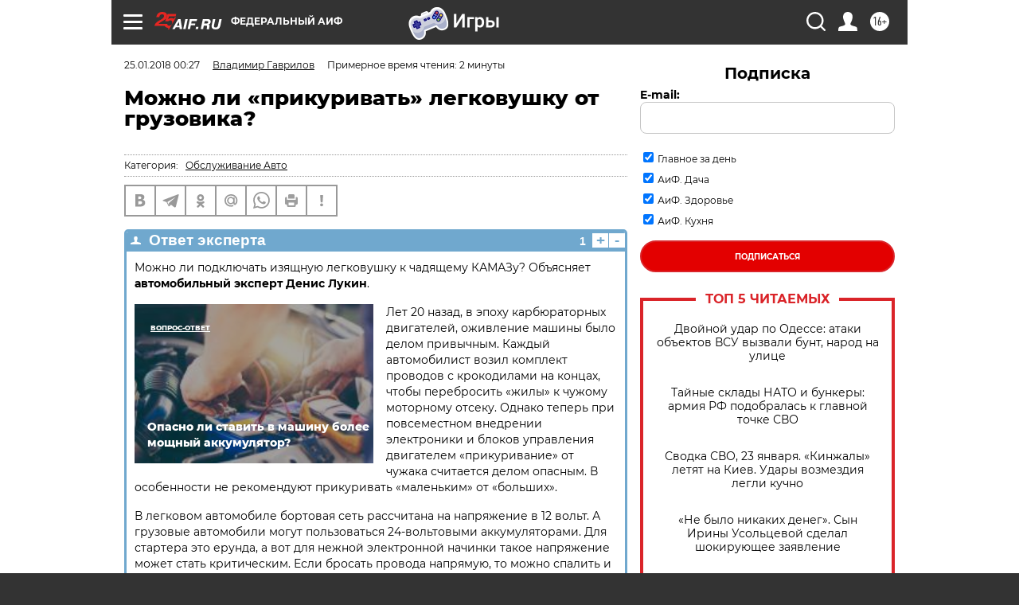

--- FILE ---
content_type: text/html
request_url: https://tns-counter.ru/nc01a**R%3Eundefined*aif_ru/ru/UTF-8/tmsec=aif_ru/388107459***
body_size: -71
content:
80FB702D69748E1FX1769246239:80FB702D69748E1FX1769246239

--- FILE ---
content_type: application/javascript
request_url: https://smi2.ru/counter/settings?payload=CIjlARi10az6vjM6JDNmYzI4NTQ2LWU2NDAtNGFiNC1hMDU2LWNjYmEwN2ViZDhkNA&cb=_callbacks____0mks3j55o
body_size: 1508
content:
_callbacks____0mks3j55o("[base64]");